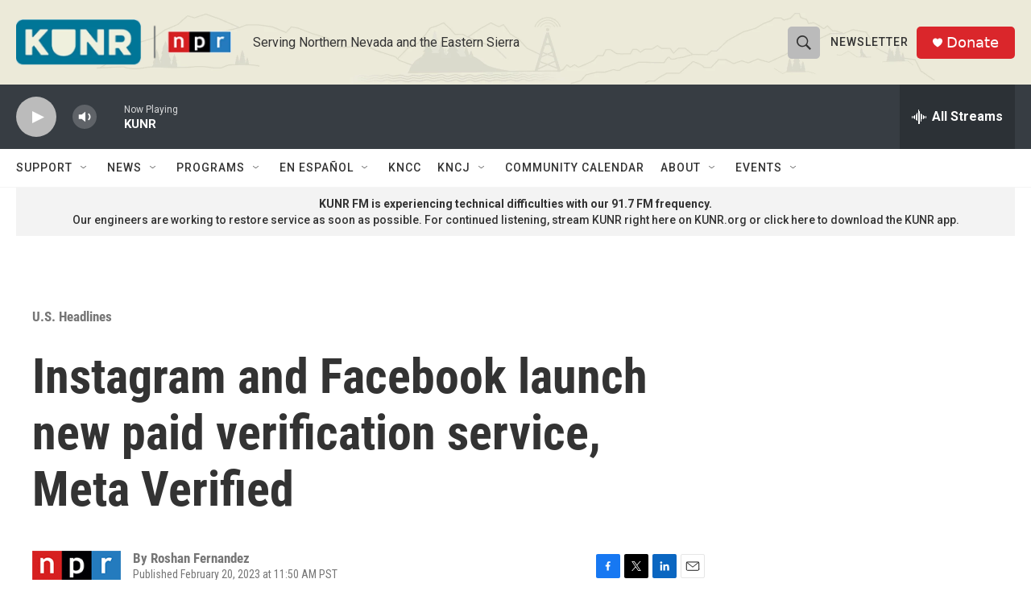

--- FILE ---
content_type: text/html; charset=utf-8
request_url: https://www.google.com/recaptcha/api2/aframe
body_size: 267
content:
<!DOCTYPE HTML><html><head><meta http-equiv="content-type" content="text/html; charset=UTF-8"></head><body><script nonce="qYBt2YJzyxNsZ7o0tRN7pw">/** Anti-fraud and anti-abuse applications only. See google.com/recaptcha */ try{var clients={'sodar':'https://pagead2.googlesyndication.com/pagead/sodar?'};window.addEventListener("message",function(a){try{if(a.source===window.parent){var b=JSON.parse(a.data);var c=clients[b['id']];if(c){var d=document.createElement('img');d.src=c+b['params']+'&rc='+(localStorage.getItem("rc::a")?sessionStorage.getItem("rc::b"):"");window.document.body.appendChild(d);sessionStorage.setItem("rc::e",parseInt(sessionStorage.getItem("rc::e")||0)+1);localStorage.setItem("rc::h",'1769227240908');}}}catch(b){}});window.parent.postMessage("_grecaptcha_ready", "*");}catch(b){}</script></body></html>